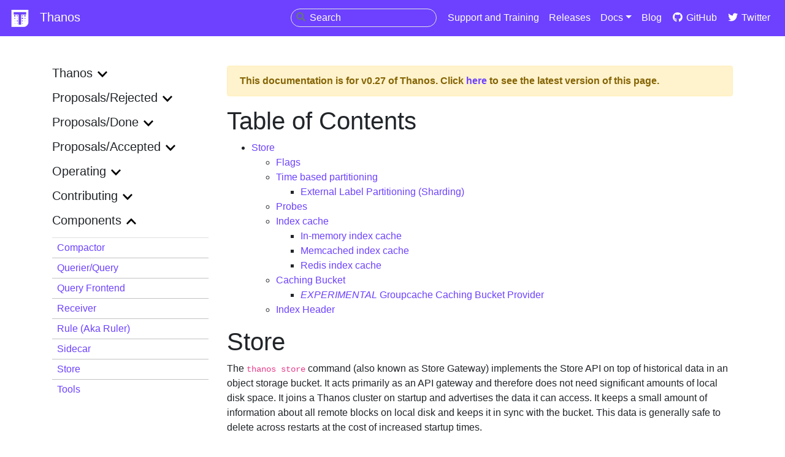

--- FILE ---
content_type: text/html; charset=UTF-8
request_url: https://thanos.io/v0.27/components/store.md/
body_size: 12364
content:
<!doctype html><html lang=en><head><meta charset=utf-8><meta name=docsearch:language content="en"><meta name=docsearch:version content="v0.27"><meta http-equiv=x-ua-compatible content="chrome=1"><meta name=viewport content="width=device-width,initial-scale=1,shrink-to-fit=no"><link rel=stylesheet href=https://stackpath.bootstrapcdn.com/bootstrap/4.2.1/css/bootstrap.min.css integrity=sha384-GJzZqFGwb1QTTN6wy59ffF1BuGJpLSa9DkKMp0DgiMDm4iYMj70gZWKYbI706tWS crossorigin=anonymous><link rel=stylesheet href=https://use.fontawesome.com/releases/v5.7.1/css/all.css integrity=sha384-fnmOCqbTlWIlj8LyTjo7mOUStjsKC4pOpQbqyi7RrhN7udi9RwhKkMHpvLbHG9Sr crossorigin=anonymous><link rel=stylesheet href=https://cdn.jsdelivr.net/npm/docsearch.js@2/dist/cdn/docsearch.min.css><link rel=stylesheet href=https://thanos.io/main.css><link rel=stylesheet href=https://thanos.io/syntax.css><link rel=icon href=https://thanos.io/icon-light.png><title>Thanos - Highly available Prometheus setup with long term storage capabilities</title><meta name=description content="Highly available Prometheus setup with long term storage capabilities."></meta><meta property="og:image" content="https://thanos.io/thanos-og-image.png"><meta property="og:type" content="object"><meta property="og:title" content="Thanos"><meta property="og:description" content="Thanos - Highly available Prometheus setup with long term storage capabilities"><meta name=twitter:card content="summary_large_image"></meta><meta name=twitter:site content="@ThanosMetrics"></meta><meta name=twitter:title content="Thanos Metrics"></meta><meta name=twitter:description content="Highly available Prometheus setup with long term storage capabilities."></meta><meta name=twitter:image content="https://thanos.io/thanos-og-image.png"></meta></head><body><nav class="navbar navbar-expand-lg navbar-dark bg-purple"><a href=https://thanos.io/ class=navbar-brand><img src=https://thanos.io/icon-dark.png alt="Thanos logo"> Thanos</a>
<button class=navbar-toggler type=button data-toggle=collapse data-target=#navbarSupportedContent aria-controls=navbarSupportedContent aria-expanded=false aria-label="Toggle navigation">
<span class=hamburger><i class="fa fa-bars" aria-hidden=true></i></span></button><div class="collapse navbar-collapse" id=navbarSupportedContent><ul class="navbar-nav ml-auto"><li class=nav-item><div class=searchBox><input type=search id=searchInput placeholder=Search>
<button type=submit class=searchbtn><i class="fas fa-search"></i></button></div></li><li class=nav-item><a class=nav-link href=https://thanos.io/support>Support and Training</a></li><li class=nav-item><a class=nav-link href=https://github.com/thanos-io/thanos/releases>Releases</a></li><li class=nav-item><div class="dropdown show"><a class="nav-link dropdown-toggle" href=# role=button id=dropdownMenuLink data-toggle=dropdown aria-haspopup=true aria-expanded=false>Docs</a><div class=dropdown-menu aria-labelledby=dropdownMenuLink><a class=dropdown-item href=../../../../tip/thanos/getting-started.md>tip</a>
<a class=dropdown-item href=../../../../v0.40/thanos/getting-started.md>v0.40</a>
<a class=dropdown-item href=../../../../v0.39/thanos/getting-started.md>v0.39</a>
<a class=dropdown-item href=../../../../v0.38/thanos/getting-started.md>v0.38</a>
<a class=dropdown-item href=../../../../v0.37/thanos/getting-started.md>v0.37</a>
<a class=dropdown-item href=../../../../v0.36/thanos/getting-started.md>v0.36</a>
<a class=dropdown-item href=../../../../v0.35/thanos/getting-started.md>v0.35</a>
<a class=dropdown-item href=../../../../v0.34/thanos/getting-started.md>v0.34</a>
<a class=dropdown-item href=../../../../v0.33/thanos/getting-started.md>v0.33</a>
<a class=dropdown-item href=../../../../v0.32/thanos/getting-started.md>v0.32</a>
<a class=dropdown-item href=../../../../v0.31/thanos/getting-started.md>v0.31</a>
<a class=dropdown-item href=../../../../v0.30/thanos/getting-started.md>v0.30</a>
<a class=dropdown-item href=../../../../v0.29/thanos/getting-started.md>v0.29</a>
<a class=dropdown-item href=../../../../v0.28/thanos/getting-started.md>v0.28</a>
<a class=dropdown-item href=../../../../v0.27/thanos/getting-started.md>v0.27</a>
<a class=dropdown-item href=../../../../v0.26/thanos/getting-started.md>v0.26</a>
<a class=dropdown-item href=../../../../v0.25/thanos/getting-started.md>v0.25</a>
<a class=dropdown-item href=../../../../v0.24/thanos/getting-started.md>v0.24</a>
<a class=dropdown-item href=../../../../v0.23/thanos/getting-started.md>v0.23</a>
<a class=dropdown-item href=../../../../v0.22/thanos/getting-started.md>v0.22</a>
<a class=dropdown-item href=../../../../v0.21/thanos/getting-started.md>v0.21</a>
<a class=dropdown-item href=../../../../v0.20/thanos/getting-started.md>v0.20</a>
<a class=dropdown-item href=../../../../v0.19/thanos/getting-started.md>v0.19</a>
<a class=dropdown-item href=../../../../v0.18/thanos/getting-started.md>v0.18</a>
<a class=dropdown-item href=../../../../v0.17/thanos/getting-started.md>v0.17</a>
<a class=dropdown-item href=../../../../v0.16/thanos/getting-started.md>v0.16</a>
<a class=dropdown-item href=../../../../v0.15/thanos/getting-started.md>v0.15</a>
<a class=dropdown-item href=../../../../v0.14/thanos/getting-started.md>v0.14</a>
<a class=dropdown-item href=../../../../v0.13/thanos/getting-started.md>v0.13</a>
<a class=dropdown-item href=../../../../v0.12/thanos/getting-started.md>v0.12</a>
<a class=dropdown-item href=../../../../v0.11/thanos/getting-started.md>v0.11</a>
<a class=dropdown-item href=../../../../v0.10/thanos/getting-started.md>v0.10</a>
<a class=dropdown-item href=../../../../v0.9/thanos/getting-started.md>v0.9</a>
<a class=dropdown-item href=../../../../v0.8/thanos/getting-started.md>v0.8</a>
<a class=dropdown-item href=../../../../v0.7/thanos/getting-started.md>v0.7</a>
<a class=dropdown-item href=../../../../v0.6/thanos/getting-started.md>v0.6</a>
<a class=dropdown-item href=../../../../v0.5/thanos/getting-started.md>v0.5</a>
<a class=dropdown-item href=../../../../v0.4/thanos/getting-started.md>v0.4</a>
<a class=dropdown-item href=../../../../v0.3/thanos/getting-started.md>v0.3</a>
<a class=dropdown-item href=../../../../v0.2/thanos/getting-started.md>v0.2</a>
<a class=dropdown-item href=../../../../v0.1/thanos/getting-started.md>v0.1</a></div></div></li><li class=nav-item><a class=nav-link href=https://thanos.io/blog>Blog</a></li><li class=nav-item><a href=https://github.com/thanos-io/thanos class=nav-link><i class="fab fa-fw fa-github"></i> GitHub</a></li><li class=nav-item><a href=https://twitter.com/ThanosMetrics class=nav-link><i class="fab fa-fw fa-twitter"></i> Twitter</a></li></ul></div></nav><div class=container><div class="row py-3 py-lg-5"><div class="col-12 col-lg-3"><button class="btn btn-block btn-outline-secondary mb-3 d-block d-lg-none" type=button data-toggle=collapse data-target=.docs-menu>
Toggle Menu</button><nav class="docs-menu collapse d-lg-block"></nav><nav class="docs-menu collapse d-lg-block"></nav><nav class="docs-menu collapse d-lg-block"></nav><nav class="docs-menu collapse d-lg-block"></nav><nav class="docs-menu collapse d-lg-block"></nav><nav class="docs-menu collapse d-lg-block"></nav><nav class="docs-menu collapse d-lg-block"></nav><nav class="docs-menu collapse d-lg-block"></nav><nav class="docs-menu collapse d-lg-block"></nav><nav class="docs-menu collapse d-lg-block"></nav><nav class="docs-menu collapse d-lg-block"></nav><nav class="docs-menu collapse d-lg-block"></nav><nav class="docs-menu collapse d-lg-block"></nav><nav class="docs-menu collapse d-lg-block"></nav><nav class="docs-menu collapse d-lg-block"></nav><nav class="docs-menu collapse d-lg-block"></nav><nav class="docs-menu collapse d-lg-block"></nav><nav class="docs-menu collapse d-lg-block"></nav><nav class="docs-menu collapse d-lg-block"></nav><nav class="docs-menu collapse d-lg-block"></nav><nav class="docs-menu collapse d-lg-block"></nav><nav class="docs-menu collapse d-lg-block"></nav><nav class="docs-menu collapse d-lg-block"></nav><nav class="docs-menu collapse d-lg-block"></nav><nav class="docs-menu collapse d-lg-block"></nav><nav class="docs-menu collapse d-lg-block"></nav><nav class="docs-menu collapse d-lg-block"><div class=sidemenu-docs><input type=checkbox id=menuinput-thanos class=menuinput>
<label for=menuinput-thanos class=menulabel-docs><h5>thanos</h5><img class=caret-expand src=https://thanos.io/expand.svg alt=expand></label><div class="list-group list-group-flush"><a class="list-group-item list-group-item-action list-group-item-docs py-1" href=https://thanos.io/v0.27/thanos/getting-started.md/>Getting started</a></div><div class="list-group list-group-flush"><a class="list-group-item list-group-item-action list-group-item-docs py-1" href=https://thanos.io/v0.27/thanos/quick-tutorial.md/>Quick Tutorial</a></div><div class="list-group list-group-flush"><a class="list-group-item list-group-item-action list-group-item-docs py-1" href=https://thanos.io/v0.27/thanos/changelog.md/>Changelog</a></div><div class="list-group list-group-flush"><a class="list-group-item list-group-item-action list-group-item-docs py-1" href=https://thanos.io/v0.27/thanos/maintainers.md/>Maintainers</a></div><div class="list-group list-group-flush"><a class="list-group-item list-group-item-action list-group-item-docs py-1" href=https://thanos.io/v0.27/thanos/security.md/>Security</a></div><div class="list-group list-group-flush"><a class="list-group-item list-group-item-action list-group-item-docs py-1" href=https://thanos.io/v0.27/thanos/design.md/>Design</a></div><div class="list-group list-group-flush"><a class="list-group-item list-group-item-action list-group-item-docs py-1" href=https://thanos.io/v0.27/thanos/governance.md/>Governance</a></div><div class="list-group list-group-flush"><a class="list-group-item list-group-item-action list-group-item-docs py-1" href=https://thanos.io/v0.27/thanos/integrations.md/>Integrations</a></div><div class="list-group list-group-flush"><a class="list-group-item list-group-item-action list-group-item-docs py-1" href=https://thanos.io/v0.27/thanos/logging.md/>Logging</a></div><div class="list-group list-group-flush"><a class="list-group-item list-group-item-action list-group-item-docs py-1" href=https://thanos.io/v0.27/thanos/storage.md/>Object Storage & Data Format</a></div><div class="list-group list-group-flush"><a class="list-group-item list-group-item-action list-group-item-docs py-1" href=https://thanos.io/v0.27/thanos/release-process.md/>Release Process</a></div><div class="list-group list-group-flush"><a class="list-group-item list-group-item-action list-group-item-docs py-1" href=https://thanos.io/v0.27/thanos/service-discovery.md/>Service Discovery</a></div><div class="list-group list-group-flush"><a class="list-group-item list-group-item-action list-group-item-docs py-1" href=https://thanos.io/v0.27/thanos/sharding.md/>Sharding</a></div><div class="list-group list-group-flush"><a class="list-group-item list-group-item-action list-group-item-docs py-1" href=https://thanos.io/v0.27/thanos/tracing.md/>Tracing</a></div></div><div class=sidemenu-docs><input type=checkbox id=menuinput-proposals-rejected class=menuinput>
<label for=menuinput-proposals-rejected class=menulabel-docs><h5>proposals/rejected</h5><img class=caret-expand src=https://thanos.io/expand.svg alt=expand></label><div class="list-group list-group-flush"><a class="list-group-item list-group-item-action list-group-item-docs py-1" href=https://thanos.io/v0.27/proposals-rejected/201807-store-instance-high-availability.md/>High-availability for store instances</a></div><div class="list-group list-group-flush"><a class="list-group-item list-group-item-action list-group-item-docs py-1" href=https://thanos.io/v0.27/proposals-rejected/201807-config.md/>Thanos Cluster Configuration</a></div></div><div class=sidemenu-docs><input type=checkbox id=menuinput-proposals-done class=menuinput>
<label for=menuinput-proposals-done class=menulabel-docs><h5>proposals/done</h5><img class=caret-expand src=https://thanos.io/expand.svg alt=expand></label><div class="list-group list-group-flush"><a class="list-group-item list-group-item-action list-group-item-docs py-1" href=https://thanos.io/v0.27/proposals-done/202004-embedd-cortex-frontend.md/>Adding a New Thanos Component that Embeds Cortex Query Frontend</a></div><div class="list-group list-group-flush"><a class="list-group-item list-group-item-action list-group-item-docs py-1" href=https://thanos.io/v0.27/proposals-done/201912-thanos-binary-index-header.md/>Binary Format for Index-cache; Renaming to Index-header.</a></div><div class="list-group list-group-flush"><a class="list-group-item list-group-item-action list-group-item-docs py-1" href=https://thanos.io/v0.27/proposals-done/202005-version-documentation.md/>Building A Versioning Plugin For Thanos</a></div><div class="list-group list-group-flush"><a class="list-group-item list-group-item-action list-group-item-docs py-1" href=https://thanos.io/v0.27/proposals-done/201809-gossip-removal.md/>Deprecated gossip clustering in favor of File SD</a></div><div class="list-group list-group-flush"><a class="list-group-item list-group-item-action list-group-item-docs py-1" href=https://thanos.io/v0.27/proposals-done/202003-thanos-rules-federation.md/>Global / Federated Rules API</a></div><div class="list-group list-group-flush"><a class="list-group-item list-group-item-action list-group-item-docs py-1" href=https://thanos.io/v0.27/proposals-accepted/202108-more-granular-query-performance-metrics.md/>More granular query performance metrics</a></div><div class="list-group list-group-flush"><a class="list-group-item list-group-item-action list-group-item-docs py-1" href=https://thanos.io/v0.27/proposals-done/202106-proposals-process.md/>Proposal Process</a></div><div class="list-group list-group-flush"><a class="list-group-item list-group-item-action list-group-item-docs py-1" href=https://thanos.io/v0.27/proposals-done/202005-query-logging.md/>Query Logging for Thanos</a></div><div class="list-group list-group-flush"><a class="list-group-item list-group-item-action list-group-item-docs py-1" href=https://thanos.io/v0.27/proposals-done/201901-read-write-operations-bucket.md/>Read-Write coordination free operational contract for object storage</a></div><div class="list-group list-group-flush"><a class="list-group-item list-group-item-action list-group-item-docs py-1" href=https://thanos.io/v0.27/proposals-done/202005-scalable-rule-storage.md/>Scalable Rule Storage</a></div><div class="list-group list-group-flush"><a class="list-group-item list-group-item-action list-group-item-docs py-1" href=https://thanos.io/v0.27/proposals-done/202001-thanos-query-health-handling.md/>Thanos Query store nodes healthiness handling</a></div><div class="list-group list-group-flush"><a class="list-group-item list-group-item-action list-group-item-docs py-1" href=https://thanos.io/v0.27/proposals-done/201812-thanos-remote-receive.md/>Thanos Remote Write</a></div><div class="list-group list-group-flush"><a class="list-group-item list-group-item-action list-group-item-docs py-1" href=https://thanos.io/v0.27/proposals-done/201909-thanos-sharding.md/>Thanos Sharding for Long Term Retention Storage</a></div></div><div class=sidemenu-docs><input type=checkbox id=menuinput-proposals-accepted class=menuinput>
<label for=menuinput-proposals-accepted class=menulabel-docs><h5>proposals/accepted</h5><img class=caret-expand src=https://thanos.io/expand.svg alt=expand></label><div class="list-group list-group-flush"><a class="list-group-item list-group-item-action list-group-item-docs py-1" href=https://thanos.io/v0.27/proposals-accepted/202012-deletions-object-storage.md/>Delete series for object storage</a></div><div class="list-group list-group-flush"><a class="list-group-item list-group-item-action list-group-item-docs py-1" href=https://thanos.io/v0.27/proposals-accepted/202107-protobuf-openapi-httpapi.md/>Expose Thanos APIs to OpenAPI/protobuf and expose on website and UIs</a></div><div class="list-group list-group-flush"><a class="list-group-item list-group-item-action list-group-item-docs py-1" href=https://thanos.io/v0.27/proposals-accepted/202012-receive-split.md/>Thanos Routing Receive and Ingesting Receive</a></div><div class="list-group list-group-flush"><a class="list-group-item list-group-item-action list-group-item-docs py-1" href=https://thanos.io/v0.27/proposals-accepted/202101-endpoint-discovery.md/>Unified Endpoint Discovery</a></div><div class="list-group list-group-flush"><a class="list-group-item list-group-item-action list-group-item-docs py-1" href=https://thanos.io/v0.27/proposals-accepted/202205-vertical-query-sharding.md/>Vertical query sharding</a></div></div><div class=sidemenu-docs><input type=checkbox id=menuinput-operating class=menuinput>
<label for=menuinput-operating class=menulabel-docs><h5>operating</h5><img class=caret-expand src=https://thanos.io/expand.svg alt=expand></label><div class="list-group list-group-flush"><a class="list-group-item list-group-item-action list-group-item-docs py-1" href=https://thanos.io/v0.27/operating/binary-index-header.md/>Binary index-header</a></div><div class="list-group list-group-flush"><a class="list-group-item list-group-item-action list-group-item-docs py-1" href=https://thanos.io/v0.27/operating/cross-cluster-tls-communication.md/>Configuring Thanos Secure TLS Cross-Cluster Communication</a></div><div class="list-group list-group-flush"><a class="list-group-item list-group-item-action list-group-item-docs py-1" href=https://thanos.io/v0.27/operating/modify-objstore-data.md/>Modify series in the object storage via bucket rewrite tool</a></div><div class="list-group list-group-flush"><a class="list-group-item list-group-item-action list-group-item-docs py-1" href=https://thanos.io/v0.27/operating/multi-tenancy.md/>Multi-Tenancy</a></div><div class="list-group list-group-flush"><a class="list-group-item list-group-item-action list-group-item-docs py-1" href=https://thanos.io/v0.27/operating/reverse-proxy.md/>Running Thanos behind a reverse proxy</a></div><div class="list-group list-group-flush"><a class="list-group-item list-group-item-action list-group-item-docs py-1" href=https://thanos.io/v0.27/operating/https.md/>Running Thanos with HTTPS and basic authentication</a></div><div class="list-group list-group-flush"><a class="list-group-item list-group-item-action list-group-item-docs py-1" href=https://thanos.io/v0.27/operating/compactor-backlog.md/>Troubleshoot Compactor Backlog</a></div><div class="list-group list-group-flush"><a class="list-group-item list-group-item-action list-group-item-docs py-1" href=https://thanos.io/v0.27/operating/troubleshooting.md/>Troubleshooting; Common cases</a></div><div class="list-group list-group-flush"><a class="list-group-item list-group-item-action list-group-item-docs py-1" href=https://thanos.io/v0.27/operating/use-cases.md/>Use Cases</a></div></div><div class=sidemenu-docs><input type=checkbox id=menuinput-contributing class=menuinput>
<label for=menuinput-contributing class=menulabel-docs><h5>contributing</h5><img class=caret-expand src=https://thanos.io/expand.svg alt=expand></label><div class="list-group list-group-flush"><a class="list-group-item list-group-item-action list-group-item-docs py-1" href=https://thanos.io/v0.27/contributing/code_of_conduct.md/>Code of Conduct</a></div><div class="list-group list-group-flush"><a class="list-group-item list-group-item-action list-group-item-docs py-1" href=https://thanos.io/v0.27/contributing/contributing.md/>Contributing</a></div><div class="list-group list-group-flush"><a class="list-group-item list-group-item-action list-group-item-docs py-1" href=https://thanos.io/v0.27/contributing/how-to-change-go-version.md/>Changing Golang version</a></div><div class="list-group list-group-flush"><a class="list-group-item list-group-item-action list-group-item-docs py-1" href=https://thanos.io/v0.27/contributing/community.md/>Community</a></div><div class="list-group list-group-flush"><a class="list-group-item list-group-item-action list-group-item-docs py-1" href=https://thanos.io/v0.27/contributing/how-to-contribute-to-docs.md/>How to contribute to Docs/Website</a></div><div class="list-group list-group-flush"><a class="list-group-item list-group-item-action list-group-item-docs py-1" href=https://thanos.io/v0.27/contributing/proposal-process.md/>Proposals Process</a></div><div class="list-group list-group-flush"><a class="list-group-item list-group-item-action list-group-item-docs py-1" href=https://thanos.io/v0.27/contributing/mentorship.md/>Thanos / Prometheus Open Source Mentorship</a></div><div class="list-group list-group-flush"><a class="list-group-item list-group-item-action list-group-item-docs py-1" href=https://thanos.io/v0.27/contributing/coding-style-guide.md/>Thanos Coding Style Guide</a></div></div><div class=sidemenu-docs><input type=checkbox id=menuinput-components class=menuinput checked>
<label for=menuinput-components class=menulabel-docs><h5>components</h5><img class=caret-expand src=https://thanos.io/expand.svg alt=expand></label><div class="list-group list-group-flush"><a class="list-group-item list-group-item-action list-group-item-docs py-1" href=https://thanos.io/v0.27/components/compact.md/>Compactor</a></div><div class="list-group list-group-flush"><a class="list-group-item list-group-item-action list-group-item-docs py-1" href=https://thanos.io/v0.27/components/query.md/>Querier/Query</a></div><div class="list-group list-group-flush"><a class="list-group-item list-group-item-action list-group-item-docs py-1" href=https://thanos.io/v0.27/components/query-frontend.md/>Query Frontend</a></div><div class="list-group list-group-flush"><a class="list-group-item list-group-item-action list-group-item-docs py-1" href=https://thanos.io/v0.27/components/receive.md/>Receiver</a></div><div class="list-group list-group-flush"><a class="list-group-item list-group-item-action list-group-item-docs py-1" href=https://thanos.io/v0.27/components/rule.md/>Rule (aka Ruler)</a></div><div class="list-group list-group-flush"><a class="list-group-item list-group-item-action list-group-item-docs py-1" href=https://thanos.io/v0.27/components/sidecar.md/>Sidecar</a></div><div class="list-group list-group-flush"><a class="list-group-item list-group-item-action list-group-item-docs py-1" href=https://thanos.io/v0.27/components/store.md/>Store</a></div><div class="list-group list-group-flush"><a class="list-group-item list-group-item-action list-group-item-docs py-1" href=https://thanos.io/v0.27/components/tools.md/>Tools</a></div></div></nav><nav class="docs-menu collapse d-lg-block"></nav><nav class="docs-menu collapse d-lg-block"></nav><nav class="docs-menu collapse d-lg-block"></nav><nav class="docs-menu collapse d-lg-block"></nav><nav class="docs-menu collapse d-lg-block"></nav><nav class="docs-menu collapse d-lg-block"></nav><nav class="docs-menu collapse d-lg-block"></nav><nav class="docs-menu collapse d-lg-block"></nav><nav class="docs-menu collapse d-lg-block"></nav><nav class="docs-menu collapse d-lg-block"></nav><nav class="docs-menu collapse d-lg-block"></nav><nav class="docs-menu collapse d-lg-block"></nav><nav class="docs-menu collapse d-lg-block"></nav><nav class="docs-menu collapse d-lg-block"></nav><nav class="docs-menu collapse d-lg-block"></nav><nav class="docs-menu collapse d-lg-block"></nav></div><div class="DocSearch-content col-12 col-lg-9"><div class="alert alert-warning" role=alert><strong>This documentation is for v0.27 of Thanos.
Click <a href=https://thanos.io/tip/components/store.md/>here</a> to see the latest version of this page.</strong></div><h1>Table of Contents</h1><nav id=TableOfContents><ul><li><a href=#store>Store</a><ul><li><a href=#flags>Flags</a></li><li><a href=#time-based-partitioning>Time based partitioning</a><ul><li><a href=#external-label-partitioning-sharding>External Label Partitioning (Sharding)</a></li></ul></li><li><a href=#probes>Probes</a></li><li><a href=#index-cache>Index cache</a><ul><li><a href=#in-memory-index-cache>In-memory index cache</a></li><li><a href=#memcached-index-cache>Memcached index cache</a></li><li><a href=#redis-index-cache>Redis index cache</a></li></ul></li><li><a href=#caching-bucket>Caching Bucket</a><ul><li><a href=#experimental-groupcache-caching-bucket-provider><em>EXPERIMENTAL</em> Groupcache Caching Bucket Provider</a></li></ul></li><li><a href=#index-header>Index Header</a></li></ul></li></ul></nav><h1 id=store>Store <a href=#store class=header-anchor aria-label="Header Anchor">#</a></h1><p>The <code>thanos store</code> command (also known as Store Gateway) implements the Store API on top of historical data in an object storage bucket. It acts primarily as an API gateway and therefore does not need significant amounts of local disk space. It joins a Thanos cluster on startup and advertises the data it can access. It keeps a small amount of information about all remote blocks on local disk and keeps it in sync with the bucket. This data is generally safe to delete across restarts at the cost of increased startup times.</p><div class=highlight><pre tabindex=0 class=chroma><code class=language-bash data-lang=bash><span class=line><span class=cl>thanos store <span class=se>\
</span></span></span><span class=line><span class=cl><span class=se></span>    --data-dir        <span class=s2>&#34;/local/state/data/dir&#34;</span> <span class=se>\
</span></span></span><span class=line><span class=cl><span class=se></span>    --objstore.config-file <span class=s2>&#34;bucket.yml&#34;</span>
</span></span></code></pre></div><p>The content of <code>bucket.yml</code>:</p><div class=highlight><pre tabindex=0 class=chroma><code class=language-yaml data-lang=yaml><span class=line><span class=cl><span class=nt>type</span><span class=p>:</span><span class=w> </span><span class=l>GCS</span><span class=w>
</span></span></span><span class=line><span class=cl><span class=w></span><span class=nt>config</span><span class=p>:</span><span class=w>
</span></span></span><span class=line><span class=cl><span class=w>  </span><span class=nt>bucket</span><span class=p>:</span><span class=w> </span><span class=s2>&#34;&#34;</span><span class=w>
</span></span></span><span class=line><span class=cl><span class=w>  </span><span class=nt>service_account</span><span class=p>:</span><span class=w> </span><span class=s2>&#34;&#34;</span><span class=w>
</span></span></span><span class=line><span class=cl><span class=w></span><span class=nt>prefix</span><span class=p>:</span><span class=w> </span><span class=s2>&#34;&#34;</span><span class=w>
</span></span></span></code></pre></div><p>In general, an average of 6 MB of local disk space is required per TSDB block stored in the object storage bucket, but for high cardinality blocks with large label set it can even go up to 30MB and more. It is for the pre-computed index, which includes symbols and postings offsets as well as metadata JSON.</p><h2 id=flags>Flags <a href=#flags class=header-anchor aria-label="Header Anchor">#</a></h2><pre tabindex=0><code class=language-$ data-lang=$>usage: thanos store [&lt;flags&gt;]

Store node giving access to blocks in a bucket provider. Now supported GCS, S3,
Azure, Swift, Tencent COS and Aliyun OSS.

Flags:
      --block-meta-fetch-concurrency=32
                                 Number of goroutines to use when fetching block
                                 metadata from object storage.
      --block-sync-concurrency=20
                                 Number of goroutines to use when constructing
                                 index-cache.json blocks from object storage.
                                 Must be equal or greater than 1.
      --chunk-pool-size=2GB      Maximum size of concurrently allocatable bytes
                                 reserved strictly to reuse for chunks in
                                 memory.
      --consistency-delay=0s     Minimum age of all blocks before they are being
                                 read. Set it to safe value (e.g 30m) if your
                                 object storage is eventually consistent. GCS
                                 and S3 are (roughly) strongly consistent.
      --data-dir=&#34;./data&#34;        Local data directory used for caching purposes
                                 (index-header, in-mem cache items and
                                 meta.jsons). If removed, no data will be lost,
                                 just store will have to rebuild the cache.
                                 NOTE: Putting raw blocks here will not cause
                                 the store to read them. For such use cases use
                                 Prometheus + sidecar.
      --grpc-address=&#34;0.0.0.0:10901&#34;
                                 Listen ip:port address for gRPC endpoints
                                 (StoreAPI). Make sure this address is routable
                                 from other components.
      --grpc-grace-period=2m     Time to wait after an interrupt received for
                                 GRPC Server.
      --grpc-server-tls-cert=&#34;&#34;  TLS Certificate for gRPC server, leave blank to
                                 disable TLS
      --grpc-server-tls-client-ca=&#34;&#34;
                                 TLS CA to verify clients against. If no client
                                 CA is specified, there is no client
                                 verification on server side. (tls.NoClientCert)
      --grpc-server-tls-key=&#34;&#34;   TLS Key for the gRPC server, leave blank to
                                 disable TLS
  -h, --help                     Show context-sensitive help (also try
                                 --help-long and --help-man).
      --http-address=&#34;0.0.0.0:10902&#34;
                                 Listen host:port for HTTP endpoints.
      --http-grace-period=2m     Time to wait after an interrupt received for
                                 HTTP Server.
      --http.config=&#34;&#34;           [EXPERIMENTAL] Path to the configuration file
                                 that can enable TLS or authentication for all
                                 HTTP endpoints.
      --ignore-deletion-marks-delay=24h
                                 Duration after which the blocks marked for
                                 deletion will be filtered out while fetching
                                 blocks. The idea of ignore-deletion-marks-delay
                                 is to ignore blocks that are marked for
                                 deletion with some delay. This ensures store
                                 can still serve blocks that are meant to be
                                 deleted but do not have a replacement yet. If
                                 delete-delay duration is provided to compactor
                                 or bucket verify component, it will upload
                                 deletion-mark.json file to mark after what
                                 duration the block should be deleted rather
                                 than deleting the block straight away. If
                                 delete-delay is non-zero for compactor or
                                 bucket verify component,
                                 ignore-deletion-marks-delay should be set to
                                 (delete-delay)/2 so that blocks marked for
                                 deletion are filtered out while fetching blocks
                                 before being deleted from bucket. Default is
                                 24h, half of the default value for
                                 --delete-delay on compactor.
      --index-cache-size=250MB   Maximum size of items held in the in-memory
                                 index cache. Ignored if --index-cache.config or
                                 --index-cache.config-file option is specified.
      --index-cache.config=&lt;content&gt;
                                 Alternative to &#39;index-cache.config-file&#39; flag
                                 (mutually exclusive). Content of YAML file that
                                 contains index cache configuration. See format
                                 details:
                                 https://thanos.io/tip/components/store.md/#index-cache
      --index-cache.config-file=&lt;file-path&gt;
                                 Path to YAML file that contains index cache
                                 configuration. See format details:
                                 https://thanos.io/tip/components/store.md/#index-cache
      --log.format=logfmt        Log format to use. Possible options: logfmt or
                                 json.
      --log.level=info           Log filtering level.
      --max-time=9999-12-31T23:59:59Z
                                 End of time range limit to serve. Thanos Store
                                 will serve only blocks, which happened earlier
                                 than this value. Option can be a constant time
                                 in RFC3339 format or time duration relative to
                                 current time, such as -1d or 2h45m. Valid
                                 duration units are ms, s, m, h, d, w, y.
      --min-time=0000-01-01T00:00:00Z
                                 Start of time range limit to serve. Thanos
                                 Store will serve only metrics, which happened
                                 later than this value. Option can be a constant
                                 time in RFC3339 format or time duration
                                 relative to current time, such as -1d or 2h45m.
                                 Valid duration units are ms, s, m, h, d, w, y.
      --objstore.config=&lt;content&gt;
                                 Alternative to &#39;objstore.config-file&#39; flag
                                 (mutually exclusive). Content of YAML file that
                                 contains object store configuration. See format
                                 details:
                                 https://thanos.io/tip/thanos/storage.md/#configuration
      --objstore.config-file=&lt;file-path&gt;
                                 Path to YAML file that contains object store
                                 configuration. See format details:
                                 https://thanos.io/tip/thanos/storage.md/#configuration
      --request.logging-config=&lt;content&gt;
                                 Alternative to &#39;request.logging-config-file&#39;
                                 flag (mutually exclusive). Content of YAML file
                                 with request logging configuration. See format
                                 details:
                                 https://thanos.io/tip/thanos/logging.md/#configuration
      --request.logging-config-file=&lt;file-path&gt;
                                 Path to YAML file with request logging
                                 configuration. See format details:
                                 https://thanos.io/tip/thanos/logging.md/#configuration
      --selector.relabel-config=&lt;content&gt;
                                 Alternative to &#39;selector.relabel-config-file&#39;
                                 flag (mutually exclusive). Content of YAML file
                                 that contains relabeling configuration that
                                 allows selecting blocks. It follows native
                                 Prometheus relabel-config syntax. See format
                                 details:
                                 https://prometheus.io/docs/prometheus/latest/configuration/configuration/#relabel_config
      --selector.relabel-config-file=&lt;file-path&gt;
                                 Path to YAML file that contains relabeling
                                 configuration that allows selecting blocks. It
                                 follows native Prometheus relabel-config
                                 syntax. See format details:
                                 https://prometheus.io/docs/prometheus/latest/configuration/configuration/#relabel_config
      --store.enable-index-header-lazy-reader
                                 If true, Store Gateway will lazy memory map
                                 index-header only once the block is required by
                                 a query.
      --store.grpc.series-max-concurrency=20
                                 Maximum number of concurrent Series calls.
      --store.grpc.series-sample-limit=0
                                 Maximum amount of samples returned via a single
                                 Series call. The Series call fails if this
                                 limit is exceeded. 0 means no limit. NOTE: For
                                 efficiency the limit is internally implemented
                                 as &#39;chunks limit&#39; considering each chunk
                                 contains 120 samples (it&#39;s the max number of
                                 samples each chunk can contain), so the actual
                                 number of samples might be lower, even though
                                 the maximum could be hit.
      --store.grpc.touched-series-limit=0
                                 Maximum amount of touched series returned via a
                                 single Series call. The Series call fails if
                                 this limit is exceeded. 0 means no limit.
      --sync-block-duration=3m   Repeat interval for syncing the blocks between
                                 local and remote view.
      --tracing.config=&lt;content&gt;
                                 Alternative to &#39;tracing.config-file&#39; flag
                                 (mutually exclusive). Content of YAML file with
                                 tracing configuration. See format details:
                                 https://thanos.io/tip/thanos/tracing.md/#configuration
      --tracing.config-file=&lt;file-path&gt;
                                 Path to YAML file with tracing configuration.
                                 See format details:
                                 https://thanos.io/tip/thanos/tracing.md/#configuration
      --version                  Show application version.
      --web.disable-cors         Whether to disable CORS headers to be set by
                                 Thanos. By default Thanos sets CORS headers to
                                 be allowed by all.
      --web.external-prefix=&#34;&#34;   Static prefix for all HTML links and redirect
                                 URLs in the bucket web UI interface. Actual
                                 endpoints are still served on / or the
                                 web.route-prefix. This allows thanos bucket web
                                 UI to be served behind a reverse proxy that
                                 strips a URL sub-path.
      --web.prefix-header=&#34;&#34;     Name of HTTP request header used for dynamic
                                 prefixing of UI links and redirects. This
                                 option is ignored if web.external-prefix
                                 argument is set. Security risk: enable this
                                 option only if a reverse proxy in front of
                                 thanos is resetting the header. The
                                 --web.prefix-header=X-Forwarded-Prefix option
                                 can be useful, for example, if Thanos UI is
                                 served via Traefik reverse proxy with
                                 PathPrefixStrip option enabled, which sends the
                                 stripped prefix value in X-Forwarded-Prefix
                                 header. This allows thanos UI to be served on a
                                 sub-path.
</code></pre><h2 id=time-based-partitioning>Time based partitioning <a href=#time-based-partitioning class=header-anchor aria-label="Header Anchor">#</a></h2><p>By default Thanos Store Gateway looks at all the data in Object Store and returns it based on query&rsquo;s time range.</p><p>Thanos Store <code>--min-time</code>, <code>--max-time</code> flags allows you to shard Thanos Store based on constant time or time duration relative to current time.</p><p>For example setting: <code>--min-time=-6w</code> & <code>--max-time=-2w</code> will make Thanos Store Gateway return metrics that fall within <code>now - 6 weeks</code> up to <code>now - 2 weeks</code> time range.</p><p>Constant time needs to be set in RFC3339 format. For example <code>--min-time=2018-01-01T00:00:00Z</code>, <code>--max-time=2019-01-01T23:59:59Z</code>.</p><p>Thanos Store Gateway might not get new blocks immediately, as Time partitioning is partly done in asynchronous block synchronization job, which is by default done every 3 minutes. Additionally some of the Object Store implementations provide eventual read-after-write consistency, which means that Thanos Store might not immediately get newly created & uploaded blocks anyway.</p><p>We recommend having overlapping time ranges with Thanos Sidecar and other Thanos Store gateways as this will improve your resiliency to failures.</p><p>Thanos Querier deals with overlapping time series by merging them together.</p><p>Filtering is done on a <a href=../../thanos/design.md/#chunk>Chunk</a> level, so Thanos Store might still return Samples which are outside of <code>--min-time</code> & <code>--max-time</code>.</p><h3 id=external-label-partitioning-sharding>External Label Partitioning (Sharding) <a href=#external-label-partitioning-sharding class=header-anchor aria-label="Header Anchor">#</a></h3><p>Check more <a href=../../thanos/sharding.md/>here</a>.</p><h2 id=probes>Probes <a href=#probes class=header-anchor aria-label="Header Anchor">#</a></h2><ul><li>Thanos Store exposes two endpoints for probing.<ul><li><code>/-/healthy</code> starts as soon as initial setup is completed.</li><li><code>/-/ready</code> starts after all the bootstrapping completed (e.g initial index building) and ready to serve traffic.</li></ul></li></ul><blockquote><p>NOTE: Metric endpoint starts immediately so, make sure you set up readiness probe on designated HTTP <code>/-/ready</code> path.</p></blockquote><h2 id=index-cache>Index cache <a href=#index-cache class=header-anchor aria-label="Header Anchor">#</a></h2><p>Thanos Store Gateway supports an index cache to speed up postings and series lookups from TSDB blocks indexes. Three types of caches are supported:</p><ul><li><code>in-memory</code> (<em>default</em>)</li><li><code>memcached</code></li><li><code>redis</code></li></ul><h3 id=in-memory-index-cache>In-memory index cache <a href=#in-memory-index-cache class=header-anchor aria-label="Header Anchor">#</a></h3><p>The <code>in-memory</code> index cache is enabled by default and its max size can be configured through the flag <code>--index-cache-size</code>.</p><p>Alternatively, the <code>in-memory</code> index cache can also be configured using <code>--index-cache.config-file</code> to reference the configuration file or <code>--index-cache.config</code> to put yaml config directly:</p><div class=highlight><pre tabindex=0 class=chroma><code class=language-yaml data-lang=yaml><span class=line><span class=cl><span class=nt>type</span><span class=p>:</span><span class=w> </span><span class=l>IN-MEMORY</span><span class=w>
</span></span></span><span class=line><span class=cl><span class=w></span><span class=nt>config</span><span class=p>:</span><span class=w>
</span></span></span><span class=line><span class=cl><span class=w>  </span><span class=nt>max_size</span><span class=p>:</span><span class=w> </span><span class=m>0</span><span class=w>
</span></span></span><span class=line><span class=cl><span class=w>  </span><span class=nt>max_item_size</span><span class=p>:</span><span class=w> </span><span class=m>0</span><span class=w>
</span></span></span></code></pre></div><p>All the settings are <strong>optional</strong>:</p><ul><li><code>max_size</code>: overall maximum number of bytes cache can contain. The value should be specified with a bytes unit (ie. <code>250MB</code>).</li><li><code>max_item_size</code>: maximum size of single item, in bytes. The value should be specified with a bytes unit (ie. <code>125MB</code>).</li></ul><h3 id=memcached-index-cache>Memcached index cache <a href=#memcached-index-cache class=header-anchor aria-label="Header Anchor">#</a></h3><p>The <code>memcached</code> index cache allows to use <a href=https://memcached.org>Memcached</a> as cache backend. This cache type is configured using <code>--index-cache.config-file</code> to reference the configuration file or <code>--index-cache.config</code> to put yaml config directly:</p><div class=highlight><pre tabindex=0 class=chroma><code class=language-yaml data-lang=yaml><span class=line><span class=cl><span class=nt>type</span><span class=p>:</span><span class=w> </span><span class=l>MEMCACHED</span><span class=w>
</span></span></span><span class=line><span class=cl><span class=w></span><span class=nt>config</span><span class=p>:</span><span class=w>
</span></span></span><span class=line><span class=cl><span class=w>  </span><span class=nt>addresses</span><span class=p>:</span><span class=w> </span><span class=p>[]</span><span class=w>
</span></span></span><span class=line><span class=cl><span class=w>  </span><span class=nt>timeout</span><span class=p>:</span><span class=w> </span><span class=l>0s</span><span class=w>
</span></span></span><span class=line><span class=cl><span class=w>  </span><span class=nt>max_idle_connections</span><span class=p>:</span><span class=w> </span><span class=m>0</span><span class=w>
</span></span></span><span class=line><span class=cl><span class=w>  </span><span class=nt>max_async_concurrency</span><span class=p>:</span><span class=w> </span><span class=m>0</span><span class=w>
</span></span></span><span class=line><span class=cl><span class=w>  </span><span class=nt>max_async_buffer_size</span><span class=p>:</span><span class=w> </span><span class=m>0</span><span class=w>
</span></span></span><span class=line><span class=cl><span class=w>  </span><span class=nt>max_get_multi_concurrency</span><span class=p>:</span><span class=w> </span><span class=m>0</span><span class=w>
</span></span></span><span class=line><span class=cl><span class=w>  </span><span class=nt>max_item_size</span><span class=p>:</span><span class=w> </span><span class=m>0</span><span class=w>
</span></span></span><span class=line><span class=cl><span class=w>  </span><span class=nt>max_get_multi_batch_size</span><span class=p>:</span><span class=w> </span><span class=m>0</span><span class=w>
</span></span></span><span class=line><span class=cl><span class=w>  </span><span class=nt>dns_provider_update_interval</span><span class=p>:</span><span class=w> </span><span class=l>0s</span><span class=w>
</span></span></span><span class=line><span class=cl><span class=w>  </span><span class=nt>auto_discovery</span><span class=p>:</span><span class=w> </span><span class=kc>false</span><span class=w>
</span></span></span></code></pre></div><p>The <strong>required</strong> settings are:</p><ul><li><code>addresses</code>: list of memcached addresses, that will get resolved with the <a href=../../thanos/service-discovery.md/#dns-service-discovery>DNS service discovery</a> provider. If your cluster supports auto-discovery, you should use the flag <code>auto_discovery</code> instead and only point to <em>one of</em> the memcached servers. This typically means that there should be only one address specified that resolves to any of the alive memcached servers. Use this for Amazon ElastiCache and other similar services.</li></ul><p>While the remaining settings are <strong>optional</strong>:</p><ul><li><code>timeout</code>: the socket read/write timeout.</li><li><code>max_idle_connections</code>: maximum number of idle connections that will be maintained per address.</li><li><code>max_async_concurrency</code>: maximum number of concurrent asynchronous operations can occur.</li><li><code>max_async_buffer_size</code>: maximum number of enqueued asynchronous operations allowed.</li><li><code>max_get_multi_concurrency</code>: maximum number of concurrent connections when fetching keys. If set to <code>0</code>, the concurrency is unlimited.</li><li><code>max_get_multi_batch_size</code>: maximum number of keys a single underlying operation should fetch. If more keys are specified, internally keys are splitted into multiple batches and fetched concurrently, honoring <code>max_get_multi_concurrency</code>. If set to <code>0</code>, the batch size is unlimited.</li><li><code>max_item_size</code>: maximum size of an item to be stored in memcached. This option should be set to the same value of memcached <code>-I</code> flag (defaults to 1MB) in order to avoid wasting network round trips to store items larger than the max item size allowed in memcached. If set to <code>0</code>, the item size is unlimited.</li><li><code>dns_provider_update_interval</code>: the DNS discovery update interval.</li><li><code>auto_discovery</code>: whether to use the auto-discovery mechanism for memcached.</li></ul><h3 id=redis-index-cache>Redis index cache <a href=#redis-index-cache class=header-anchor aria-label="Header Anchor">#</a></h3><p>The <code>redis</code> index cache allows to use <a href=https://redis.io>Redis</a> as cache backend. This cache type is configured using <code>--index-cache.config-file</code> to reference the configuration file or <code>--index-cache.config</code> to put yaml config directly:</p><div class=highlight><pre tabindex=0 class=chroma><code class=language-yaml data-lang=yaml><span class=line><span class=cl><span class=nt>type</span><span class=p>:</span><span class=w> </span><span class=l>REDIS</span><span class=w>
</span></span></span><span class=line><span class=cl><span class=w></span><span class=nt>config</span><span class=p>:</span><span class=w>
</span></span></span><span class=line><span class=cl><span class=w>  </span><span class=nt>addr</span><span class=p>:</span><span class=w> </span><span class=s2>&#34;&#34;</span><span class=w>
</span></span></span><span class=line><span class=cl><span class=w>  </span><span class=nt>username</span><span class=p>:</span><span class=w> </span><span class=s2>&#34;&#34;</span><span class=w>
</span></span></span><span class=line><span class=cl><span class=w>  </span><span class=nt>password</span><span class=p>:</span><span class=w> </span><span class=s2>&#34;&#34;</span><span class=w>
</span></span></span><span class=line><span class=cl><span class=w>  </span><span class=nt>db</span><span class=p>:</span><span class=w> </span><span class=m>0</span><span class=w>
</span></span></span><span class=line><span class=cl><span class=w>  </span><span class=nt>dial_timeout</span><span class=p>:</span><span class=w> </span><span class=l>5s</span><span class=w>
</span></span></span><span class=line><span class=cl><span class=w>  </span><span class=nt>read_timeout</span><span class=p>:</span><span class=w> </span><span class=l>3s</span><span class=w>
</span></span></span><span class=line><span class=cl><span class=w>  </span><span class=nt>write_timeout</span><span class=p>:</span><span class=w> </span><span class=l>3s</span><span class=w>
</span></span></span><span class=line><span class=cl><span class=w>  </span><span class=nt>pool_size</span><span class=p>:</span><span class=w> </span><span class=m>100</span><span class=w>
</span></span></span><span class=line><span class=cl><span class=w>  </span><span class=nt>min_idle_conns</span><span class=p>:</span><span class=w> </span><span class=m>10</span><span class=w>
</span></span></span><span class=line><span class=cl><span class=w>  </span><span class=nt>idle_timeout</span><span class=p>:</span><span class=w> </span><span class=l>5m0s</span><span class=w>
</span></span></span><span class=line><span class=cl><span class=w>  </span><span class=nt>max_conn_age</span><span class=p>:</span><span class=w> </span><span class=l>0s</span><span class=w>
</span></span></span><span class=line><span class=cl><span class=w>  </span><span class=nt>max_get_multi_concurrency</span><span class=p>:</span><span class=w> </span><span class=m>100</span><span class=w>
</span></span></span><span class=line><span class=cl><span class=w>  </span><span class=nt>get_multi_batch_size</span><span class=p>:</span><span class=w> </span><span class=m>100</span><span class=w>
</span></span></span><span class=line><span class=cl><span class=w>  </span><span class=nt>max_set_multi_concurrency</span><span class=p>:</span><span class=w> </span><span class=m>100</span><span class=w>
</span></span></span><span class=line><span class=cl><span class=w>  </span><span class=nt>set_multi_batch_size</span><span class=p>:</span><span class=w> </span><span class=m>100</span><span class=w>
</span></span></span></code></pre></div><p>The <strong>required</strong> settings are:</p><ul><li><code>addr</code>: redis server address.</li></ul><p>While the remaining settings are <strong>optional</strong>:</p><ul><li><code>username</code>: the username to connect redis, only redis 6.0 and grater need this field.</li><li><code>password</code>: the password to connect redis.</li><li><code>db</code>: the database to be selected after connecting to the server.</li><li><code>dial_timeout</code>: the redis dial timeout.</li><li><code>read_timeout</code>: the redis read timeout.</li><li><code>write_timeout</code>: the redis write timeout.</li><li><code>pool_size</code>: maximum number of socket connections.</li><li><code>min_idle_conns</code>: specifies the minimum number of idle connections which is useful when establishing new connection is slow.</li><li><code>idle_timeout</code>: amount of time after which client closes idle connections. Should be less than server&rsquo;s timeout.</li><li><code>max_conn_age</code>: connection age at which client retires (closes) the connection.</li><li><code>max_get_multi_concurrency</code>: specifies the maximum number of concurrent GetMulti() operations.</li><li><code>get_multi_batch_size</code>: specifies the maximum size per batch for mget.</li><li><code>max_set_multi_concurrency</code>: specifies the maximum number of concurrent SetMulti() operations.</li><li><code>set_multi_batch_size</code>: specifies the maximum size per batch for pipeline set.</li></ul><h2 id=caching-bucket>Caching Bucket <a href=#caching-bucket class=header-anchor aria-label="Header Anchor">#</a></h2><p>Thanos Store Gateway supports a &ldquo;caching bucket&rdquo; with <a href=../../thanos/design.md/#chunk>chunks</a> and metadata caching to speed up loading of <a href=../../thanos/design.md/#chunk>chunks</a> from TSDB blocks. To configure caching, one needs to use <code>--store.caching-bucket.config=&lt;yaml content></code> or <code>--store.caching-bucket.config-file=&lt;file.yaml></code>.</p><p>memcached/in-memory/redis cache &ldquo;backend"s are supported:</p><div class=highlight><pre tabindex=0 class=chroma><code class=language-yaml data-lang=yaml><span class=line><span class=cl><span class=nt>type</span><span class=p>:</span><span class=w> </span><span class=l>MEMCACHED</span><span class=w> </span><span class=c># Case-insensitive</span><span class=w>
</span></span></span><span class=line><span class=cl><span class=w></span><span class=nt>config</span><span class=p>:</span><span class=w>
</span></span></span><span class=line><span class=cl><span class=w>  </span><span class=nt>addresses</span><span class=p>:</span><span class=w> </span><span class=p>[]</span><span class=w>
</span></span></span><span class=line><span class=cl><span class=w>  </span><span class=nt>timeout</span><span class=p>:</span><span class=w> </span><span class=l>500ms</span><span class=w>
</span></span></span><span class=line><span class=cl><span class=w>  </span><span class=nt>max_idle_connections</span><span class=p>:</span><span class=w> </span><span class=m>100</span><span class=w>
</span></span></span><span class=line><span class=cl><span class=w>  </span><span class=nt>max_async_concurrency</span><span class=p>:</span><span class=w> </span><span class=m>20</span><span class=w>
</span></span></span><span class=line><span class=cl><span class=w>  </span><span class=nt>max_async_buffer_size</span><span class=p>:</span><span class=w> </span><span class=m>10000</span><span class=w>
</span></span></span><span class=line><span class=cl><span class=w>  </span><span class=nt>max_item_size</span><span class=p>:</span><span class=w> </span><span class=l>1MiB</span><span class=w>
</span></span></span><span class=line><span class=cl><span class=w>  </span><span class=nt>max_get_multi_concurrency</span><span class=p>:</span><span class=w> </span><span class=m>100</span><span class=w>
</span></span></span><span class=line><span class=cl><span class=w>  </span><span class=nt>max_get_multi_batch_size</span><span class=p>:</span><span class=w> </span><span class=m>0</span><span class=w>
</span></span></span><span class=line><span class=cl><span class=w>  </span><span class=nt>dns_provider_update_interval</span><span class=p>:</span><span class=w> </span><span class=l>10s</span><span class=w>
</span></span></span><span class=line><span class=cl><span class=w></span><span class=nt>chunk_subrange_size</span><span class=p>:</span><span class=w> </span><span class=m>16000</span><span class=w>
</span></span></span><span class=line><span class=cl><span class=w></span><span class=nt>max_chunks_get_range_requests</span><span class=p>:</span><span class=w> </span><span class=m>3</span><span class=w>
</span></span></span><span class=line><span class=cl><span class=w></span><span class=nt>chunk_object_attrs_ttl</span><span class=p>:</span><span class=w> </span><span class=l>24h</span><span class=w>
</span></span></span><span class=line><span class=cl><span class=w></span><span class=nt>chunk_subrange_ttl</span><span class=p>:</span><span class=w> </span><span class=l>24h</span><span class=w>
</span></span></span><span class=line><span class=cl><span class=w></span><span class=nt>blocks_iter_ttl</span><span class=p>:</span><span class=w> </span><span class=l>5m</span><span class=w>
</span></span></span><span class=line><span class=cl><span class=w></span><span class=nt>metafile_exists_ttl</span><span class=p>:</span><span class=w> </span><span class=l>2h</span><span class=w>
</span></span></span><span class=line><span class=cl><span class=w></span><span class=nt>metafile_doesnt_exist_ttl</span><span class=p>:</span><span class=w> </span><span class=l>15m</span><span class=w>
</span></span></span><span class=line><span class=cl><span class=w></span><span class=nt>metafile_content_ttl</span><span class=p>:</span><span class=w> </span><span class=l>24h</span><span class=w>
</span></span></span><span class=line><span class=cl><span class=w></span><span class=nt>metafile_max_size</span><span class=p>:</span><span class=w> </span><span class=l>1MiB</span><span class=w>
</span></span></span></code></pre></div><ul><li><code>config</code> field for memcached supports all the same configuration as memcached for <a href=#memcached-index-cache>index cache</a>. <code>addresses</code> in the config field is a <strong>required</strong> setting</li><li><code>config</code> field for redis supports all the same configuration as redis for <a href=#redis-index-cache>index cache</a>.</li></ul><p>Additional options to configure various aspects of <a href=../../thanos/design.md/#chunk>chunks</a> cache are available:</p><ul><li><code>chunk_subrange_size</code>: size of segment of <a href=../../thanos/design.md/#chunk>chunks</a> object that is stored to the cache. This is the smallest unit that chunks cache is working with.</li><li><code>max_chunks_get_range_requests</code>: how many &ldquo;get range&rdquo; sub-requests may cache perform to fetch missing subranges.</li><li><code>chunk_object_attrs_ttl</code>: how long to keep information about <a href=../../thanos/design.md/#chunk-file>chunk file</a> attributes (e.g. size) in the cache.</li><li><code>chunk_subrange_ttl</code>: how long to keep individual subranges in the cache.</li></ul><p>Following options are used for metadata caching (meta.json files, deletion mark files, iteration result):</p><ul><li><code>blocks_iter_ttl</code>: how long to cache result of iterating blocks.</li><li><code>metafile_exists_ttl</code>: how long to cache information about whether meta.json or deletion mark file exists.</li><li><code>metafile_doesnt_exist_ttl</code>: how long to cache information about whether meta.json or deletion mark file doesn&rsquo;t exist.</li><li><code>metafile_content_ttl</code>: how long to cache content of meta.json and deletion mark files.</li><li><code>metafile_max_size</code>: maximum size of cached meta.json and deletion mark file. Larger files are not cached.</li></ul><p>The yml structure for setting the in memory cache configs for caching bucket is the same as the <a href=#in-memory-index-cache>in-memory index cache</a> and all the options to configure Caching Buket mentioned above can be used.</p><p>In addition to the same cache backends memcached/in-memory/redis, caching bucket supports another type of backend.</p><h3 id=experimental-groupcache-caching-bucket-provider><em>EXPERIMENTAL</em> Groupcache Caching Bucket Provider <a href=#experimental-groupcache-caching-bucket-provider class=header-anchor aria-label="Header Anchor">#</a></h3><p>Groupcache is an experimental cache backend for the caching bucket introduced from version <code>v0.25</code> of Thanos.</p><p>With groupcache, you do not need any external components for the caching layer because the caching layer becomes shared between all of the processes of Thanos Store. Another benefit that it provides is that it is a cache filling library meaning that given enough space in memory, the values will only be loaded once. For example, if the same metric is used in multiple concurrent queries then with groupcache Thanos Store would only load the metric&rsquo;s data from remote object storage once.</p><p>All in all, it should be a superior caching solution to all other currently supported solutions. It just needs some battle-testing. So, help is needed with testing in real life scenarios! Please create an issue if you&rsquo;ve found any problem. 🤗</p><p>Here is how it looks like:</p><img src=../../img/groupcache.png class=img-fluid alt="Example of a groupcache group showing that each Thanos Store instance communicates with all others in the group"><p>Note that with groupcache enabled, new routes are registed on the HTTP server with the prefix <code>/_groupcache</code>. Using those routes, anyone can access any kind of data in the configured remote object storage. So, if you are exposing your Thanos Store to the Internet then it is highly recommended to use a reverse proxy in front and disable access to <code>/_groupcache/...</code>.</p><p>Currently TLS <em>is</em> supported but on the client&rsquo;s side no verification is done of the received certificate. This will be added in the future. HTTP2 over cleartext is also enabled to improve the performance for users that don&rsquo;t use TLS.</p><p>Example configuration that you could provide to the caching bucket configuration flags with the explanation of each configuration key:</p><div class=highlight><pre tabindex=0 class=chroma><code class=language-yaml data-lang=yaml><span class=line><span class=cl><span class=nt>type</span><span class=p>:</span><span class=w> </span><span class=l>GROUPCACHE</span><span class=w>
</span></span></span><span class=line><span class=cl><span class=w></span><span class=nt>config</span><span class=p>:</span><span class=w>
</span></span></span><span class=line><span class=cl><span class=w>  </span><span class=nt>self_url</span><span class=p>:</span><span class=w> </span><span class=l>http://10.123.22.3:8080</span><span class=w>
</span></span></span><span class=line><span class=cl><span class=w>  </span><span class=nt>peers</span><span class=p>:</span><span class=w>
</span></span></span><span class=line><span class=cl><span class=w>    </span>- <span class=l>http://10.123.22.3:8080</span><span class=w>
</span></span></span><span class=line><span class=cl><span class=w>    </span>- <span class=l>http://10.123.22.10:8080</span><span class=w>
</span></span></span><span class=line><span class=cl><span class=w>    </span>- <span class=l>http://10.123.22.100:8080</span><span class=w>
</span></span></span><span class=line><span class=cl><span class=w>  </span><span class=nt>groupcache_group</span><span class=p>:</span><span class=w> </span><span class=l>test_group</span><span class=w>
</span></span></span><span class=line><span class=cl><span class=w>  </span><span class=nt>dns_interval</span><span class=p>:</span><span class=w> </span><span class=l>1s</span><span class=w>
</span></span></span><span class=line><span class=cl><span class=w>  </span><span class=nt>timeout</span><span class=p>:</span><span class=w> </span><span class=l>2s</span><span class=w>
</span></span></span></code></pre></div><p>In this case, three Thanos Store nodes are running in the same group meaning that they all point to the same remote object storage.</p><ul><li><code>self_url</code> - our own URL. On each node this will be different. This should be the external IP through which other nodes could access us;</li><li><code>groupcache_group</code> - the groupcache group&rsquo;s name. All nodes using the same remote object storage configuration should use the same name. It is used in the HTTP requests. If it is different then nodes will not be able to load data from each other.</li><li><code>dns_internal</code> - how often DNS lookups should be made.</li></ul><p>In the <code>peers</code> section it is possible to use the prefix form to automatically look up the peers using DNS. For example, you could use <code>dns+http://store.thanos.consul.svc:8080</code> to automatically look up healthy nodes from Consul using its DNS interface.</p><p>Note that there must be no trailing slash in the <code>peers</code> configuration i.e. one of the strings must be identical to <code>self_url</code> and others should have the same form. Without this, loading data from peers may fail.</p><p>If timeout is set to zero then there is no timeout for fetching and fetching&rsquo;s lifetime is equal to the lifetime to the original request&rsquo;s lifetime. It is recommended to keep it higher than zero. It is generally preferred to keep this value higher because the fetching operation potentially includes loading of data from remote object storage.</p><h2 id=index-header>Index Header <a href=#index-header class=header-anchor aria-label="Header Anchor">#</a></h2><p>In order to query series inside blocks from object storage, Store Gateway has to know certain initial info from each block index. In order to achieve so, on startup the Gateway builds an <code>index-header</code> for each block and stores it on local disk; such <code>index-header</code> is build by downloading specific pieces of original block&rsquo;s index, stored on local disk and then mmaped and used by Store Gateway.</p><p>For more information, please refer to the <a href=../../operating/binary-index-header.md/>Binary index-header</a> operational guide.</p><hr><p>Found a typo, inconsistency or missing information in our docs? Help us to improve <a href=https://thanos.io>Thanos</a> documentation by proposing a fix <a href=https://github.com/thanos-io/thanos/edit/main/website/docs-pre-processed/v0.27-git-docs/components/store.md>on GitHub here</a> ❤️</p></div></div></div><script nonce=93HDK8392dfjh4Gb type=text/javascript src=https://cdn.jsdelivr.net/npm/docsearch.js@2/dist/cdn/docsearch.min.js></script>
<script nonce=93HDK8392dfjh4Gb type=text/javascript>docsearch({apiKey:"649aaeb84811844d97cb5aa0398b94d9",indexName:"thanos",inputSelector:"#searchInput",algoliaOptions:{facetFilters:["version:v0.27"]},debug:!1})</script><footer class="bg-dark text-light"><div class="container text-center text-md-left"><div class="row py-5 footer-container"><div class="col-12 col-md-6 col-lg mb-3 mb-lg-0"><img src=https://thanos.io/icon-dark.png alt=Thanos width=45%></div><div class="col-12 col-md-6 col-lg"><h6 class=font-weight-bold>Documentation</h6><ul class=list-unstyled><li><a class=text-reset href=https://thanos.io/tip/thanos/getting-started.md>Getting Started</a></li><li><a class=text-reset href=https://thanos.io/tip/thanos/design.md>Design</a></li><li><a class=text-reset href=https://thanos.io/tip/thanos/storage.md>Storage</a></li><li><a class=text-reset href=https://thanos.io/tip/thanos/service-discovery.md>Service Discovery</a></li><li><a class=text-reset href=https://thanos.io/tip/thanos/maintainers.md>Maintainers</a></li><li><a class=text-reset href=https://thanos.io/tip/contributing/contributing.md>Contributing</a></li></ul></div><div class="col-12 col-md-6 col-lg"><h6 class=font-weight-bold>Community</h6><ul class=list-unstyled><li><a href=https://slack.cncf.io class=text-reset><i class="fab fa-fw fa-slack"></i> Slack</a></li><li><a href=https://github.com/thanos-io/thanos class=text-reset><i class="fab fa-fw fa-github"></i> GitHub</a></li><li><a href=https://twitter.com/ThanosMetrics class=text-reset><i class="fab fa-fw fa-twitter"></i> Twitter</a></li></ul></div><div class="col col-md-6 col-lg about-section"><h6 class=font-weight-bold>About</h6><p>Thanos is an OSS licensed project as Apache License 2.0</p><p>Founded by <a href=https://improbable.io class=text-reset>Improbable ❤️</a></p></div><div class="col col-md-6 col-lg"><a href=https://www.netlify.com><img src=https://www.netlify.com/img/global/badges/netlify-light.svg></a></div></div></div></footer><script nonce=93HDK8392dfjh4Gb src=https://code.jquery.com/jquery-3.5.1.slim.min.js integrity=sha384-DfXdz2htPH0lsSSs5nCTpuj/zy4C+OGpamoFVy38MVBnE+IbbVYUew+OrCXaRkfj crossorigin=anonymous></script>
<script nonce=93HDK8392dfjh4Gb src=https://cdn.jsdelivr.net/npm/popper.js@1.16.0/dist/umd/popper.min.js integrity=sha384-Q6E9RHvbIyZFJoft+2mJbHaEWldlvI9IOYy5n3zV9zzTtmI3UksdQRVvoxMfooAo crossorigin=anonymous></script>
<script nonce=93HDK8392dfjh4Gb src=https://stackpath.bootstrapcdn.com/bootstrap/4.5.0/js/bootstrap.min.js integrity=sha384-OgVRvuATP1z7JjHLkuOU7Xw704+h835Lr+6QL9UvYjZE3Ipu6Tp75j7Bh/kR0JKI crossorigin=anonymous></script>
<script type=application/javascript>var doNotTrack=!1;doNotTrack||(window.ga=window.ga||function(){(ga.q=ga.q||[]).push(arguments)},ga.l=+new Date,ga("create","UA-137374921-1","auto"),ga("send","pageview"))</script><script async src=https://www.google-analytics.com/analytics.js></script></body></html>

--- FILE ---
content_type: text/css; charset=UTF-8
request_url: https://thanos.io/main.css
body_size: 331
content:
.color-yellow {
    color: #ad9c26;
}

.bg-purple {
    background-color: #6D41FF;
}

.color-purple {
    color: #6D41FF;
}

.navbar-brand img {
    height: 32px;
    margin-right: 10px;
    max-width: 100%;
}

.navbar-dark .navbar-nav .nav-link {
    color: #fff;
}

.nav-link:hover {
    color: rgba(255,255,255,.5)
}

.btn-outline-secondary {
    color: #6D41FF;
    border-color: #6D41FF;
}

.btn-outline-secondary:hover, .btn-outline-secondary:active {
    color: #fff;
    background-color: #6D41FF !important;
    border-color: #6D41FF !important;
}

a {
    color: #6D41FF;
}

pre {
    padding: 1rem;
}

.list-group-item-docs {
    color: #6D41FF;
    padding: 0.5rem;
    background-color: transparent;
}

.list-group-item-docs:hover {
    color: #6D41FF;
}

.img-adopter {
    padding: 15px;
    background-color: #fff;
    box-shadow: 0 2px 4px rgba(0,0,0,.1);
    border: 1px solid #dee2e6;
    margin: 15px 0 15px;
    border-radius: .25rem;
    display: flex;
    align-items: center;
    justify-content: center;
    height: 100px;
}

.img-adopter a {
    width: 100%;
    height: 100%;
}

.img-adopter a img {
    object-fit: contain;
    width: 100%;
    height: 100%;
}

.header-anchor { font-size: 100%; visibility: hidden;}
h1:hover a, h2:hover a, h3:hover a, h4:hover a { visibility: visible}

/* searchBox */
.searchBox {
    position: relative;
    height: 100%;
    display: flex;
    align-items: center;
}

input[type="search"] {
    height: 30px;
    line-height: 30px;
    box-sizing: border-box;
    padding: 0 15px 0 30px;
    border: 1px solid #e3e3e3;
    color: #ffffff;
    outline: none;
    border-radius: 15px;
    margin-right: 10px;
    transition: border-color 0.2s ease;
    background-color: transparent;
    background-size: 15px;
    vertical-align: middle !important;
}

.searchbtn {
	position: absolute;
	font-size: 15px;
	color: #66757f;
	background-color: transparent;
	border:none;
	left: 2%;
	top: 4px;
	outline: none;
	padding: 4px;
}

input[type="search"]:focus {
    border-color: #42b983;
    background-color: #fff;
    color: #273849;
}

input[type="search"]::placeholder { /* Chrome, Firefox, Opera, Safari 10.1+ */
    color: #fff;
  }

/* version-picker */
.dropdown-menu {
    max-height: 600px;
    overflow-y: auto;
    position: absolute;
}

/* SideMenu Collapse */
.docs-menu{
    text-transform: capitalize;
}

.menuinput {
    display: none;
}

.menulabel-docs {
    cursor: pointer;
    display: flex;
    align-items: center;
}

.caret-expand {
    width: 16px;
    margin-left: 8px;
    margin-bottom: 0.2rem;
    transition: transform 0.2s ease-out;
}

.menuinput:checked + label .caret-expand {
    transform: rotateX(180deg);
}

.sidemenu-docs .list-group {
    transform: scaleY(0);
    height: 0;
}

.menuinput:checked ~ .list-group {
    transform: scaleY(1);
    height: auto;
}

@media (max-width: 990px){
    .searchbtn {
        top: 0px;
        left: 1%;
    }

    /* navbar toggle icon */
    .fa-bars{
        display: inline-block;
        height: 1em;
        vertical-align: middle;
        width: 1em;
    }
}

@media (max-width: 580px) {
    .list-inline-item {
        margin-bottom: 1rem;
    }
}

@media (max-width: 767px) {
    .hero-logo-container {
        flex-grow: 1;
        max-width: 100%;
    }
    
    .footer-container {
        flex-direction: column;
    }

    .about-section {
        padding-top: 20px;
        padding-bottom: 15px;
    }
}

.blog-post img {
    width: 100%;
}
